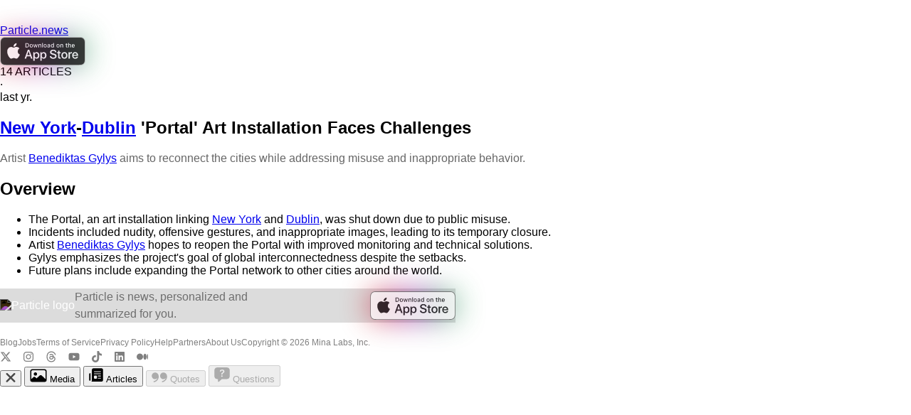

--- FILE ---
content_type: text/html
request_url: https://particle.news/story/new-york-dublin-portal-art-installation-faces-challenges
body_size: 22164
content:
<!DOCTYPE html><html lang="en" data-astro-cid-sckkx6r4> <head><meta charset="UTF-8"><meta name="viewport" content="width=device-width, initial-scale=1.0, maximum-scale=1.0"><meta name="apple-itunes-app" content="app-id=6683283775, app-argument=https://particle.news/story/new-york-dublin-portal-art-installation-faces-challenges?source=smart_banner"><meta name="description" content="Artist Benediktas Gylys aims to reconnect the cities while addressing misuse and inappropriate behavior."><meta name="application-name" content="Particle News"><meta property="og:site_name" content="Particle News"><meta property="og:type" content="article"><meta property="og:title" content="Particle: New York-Dublin 'Portal' Art Installation Faces Challenges"><meta property="og:description" content="Artist Benediktas Gylys aims to reconnect the cities while addressing misuse and inappropriate behavior."><meta property="og:url" content="https://particle.news/story/new-york-dublin-portal-art-installation-faces-challenges"><meta property="og:locale" content="en_US"><meta property="og:image" content="https://storage.googleapis.com/uploads.mongoosehq.com/url/media/8358390/57731b0c18ed175441e011e92a4e095c45214193c76efb7d0f53915c0d04e5f0"><meta property="og:logo" content="https://particle.news/logo.png"><link rel="icon" href="/favicon.ico"><link rel="icon" type="image/png" href="https://storage.googleapis.com/uploads.mongoosehq.com/icons/android-chrome-512x512.png"><link rel="apple-touch-icon" href="https://storage.googleapis.com/uploads.mongoosehq.com/icons/apple-touch-icon.png"><link rel="canonical" href="https://particle.news/story/new-york-dublin-portal-art-installation-faces-challenges"><meta name="twitter:site" content="@particle_news"><meta name="twitter:creator" content="@particle_news"><meta name="twitter:card" content="summary_large_image"><meta name="twitter:title" content="Particle: New York-Dublin 'Portal' Art Installation Faces Challenges"><meta name="twitter:description" content="Artist Benediktas Gylys aims to reconnect the cities while addressing misuse and inappropriate behavior."><meta name="twitter:image" content="https://storage.googleapis.com/uploads.mongoosehq.com/url/media/8358390/57731b0c18ed175441e011e92a4e095c45214193c76efb7d0f53915c0d04e5f0"><meta name="robots" content="index, follow"><title>Particle: New York-Dublin &#39;Portal&#39; Art Installation Faces Challenges</title><script type="application/ld+json">{"@context":"https://schema.org","@type":"NewsArticle","mainEntityOfPage":{"@type":"WebPage","@id":"https://particle.news/story/new-york-dublin-portal-art-installation-faces-challenges"},"headline":"New York-Dublin 'Portal' Art Installation Faces Challenges","image":["https://storage.googleapis.com/uploads.mongoosehq.com/url/media/8358390/57731b0c18ed175441e011e92a4e095c45214193c76efb7d0f53915c0d04e5f0"],"datePublished":"2024-05-15T11:39:00Z","dateModified":"2024-05-17T07:00:31Z","publisher":{"@type":"Organization","name":"Particle News","logo":{"@type":"ImageObject","url":"https://storage.googleapis.com/uploads.mongoosehq.com/icons/android-chrome-512x512.png"}},"description":"Artist Benediktas Gylys aims to reconnect the cities while addressing misuse and inappropriate behavior.","articleSection":"Technology","keywords":"Technology, Arts, Society, Geography, Events, Public Art, Cities, Culture, Behavior, Cultural Exchange, Government, Artificial Intelligence, Internet, Art Events, Visual Art, Livestreaming, Visual Arts, Social Behavior, Communication Technology, Installation Art, Public Behavior, Dublin, Inappropriate Behavior, New York City, Entertainment, Media, Ethics, Arts & Entertainment, Artists, Webcams, Interactive Technology, Innovation, Press Statement, International Relations, Art, Installation, City Council, Human Behavior, Behavioral Ethics, Community, Sculptures, New York, Cultural Differences, Digital Art, Benediktas Gylys","articleBody":"The Portal, an art installation linking New York and Dublin, was shut down due to public misuse.\nIncidents included nudity, offensive gestures, and inappropriate images, leading to its temporary closure.\nArtist Benediktas Gylys hopes to reopen the Portal with improved monitoring and technical solutions.\nGylys emphasizes the project's goal of global interconnectedness despite the setbacks.\nFuture plans include expanding the Portal network to other cities around the world."}</script><!-- Meta Pixel Code --><script>
      !function(f,b,e,v,n,t,s)
      {if(f.fbq)return;n=f.fbq=function(){n.callMethod?
      n.callMethod.apply(n,arguments):n.queue.push(arguments)};
      if(!f._fbq)f._fbq=n;n.push=n;n.loaded=!0;n.version='2.0';
      n.queue=[];t=b.createElement(e);t.async=!0;
      t.src=v;s=b.getElementsByTagName(e)[0];
      s.parentNode.insertBefore(t,s)}(window, document,'script',
      'https://connect.facebook.net/en_US/fbevents.js');
      fbq('init', '1302191361670133');
      fbq('track', 'PageView');

      // Track PageView on client-side navigations (view transitions)
      if (typeof document !== 'undefined' && document.addEventListener) {
        document.addEventListener('astro:after-swap', function() {
          fbq('track', 'PageView');
        });
      }
    </script><noscript><img height="1" width="1" style="display:none" src="https://www.facebook.com/tr?id=1302191361670133&ev=PageView&noscript=1" data-astro-cid-sckkx6r4></noscript><style>html,html body{margin:0;width:100%;height:100%;font-family:-apple-system,BlinkMacSystemFont,sans-serif,Rethink Sans;scrollbar-width:none;-ms-overflow-style:none;image-rendering:smooth;image-rendering:-webkit-optimize-contrast;font-smooth:antialiased;-webkit-font-smoothing:antialiased;overflow-x:hidden}body{background-color:var(--background);color:var(--foreground);transition:opacity .1s ease-in}body::-webkit-scrollbar{display:none}@media (prefers-reduced-motion){body{transition:none;filter:none;transform:none}}@media (prefers-color-scheme: light){body{background-color:#fff;color:#000}}:root{--foreground: white;--background: black;--med-background: rgb(33, 33, 33)}body{overflow-x:hidden}@media (max-width: 120rem){body.noscroll{overflow:hidden}}@media (prefers-color-scheme: light){:root{--foreground: black;--background: white;--med-background: rgb(220, 220, 220)}}@view-transition{navigation: auto;}@keyframes move-out{0%{opacity:1}to{opacity:0}}@keyframes move-in{0%{opacity:0}to{opacity:1}}::view-transition-old(root){animation:.2s ease-in both move-out}::view-transition-new(root){animation:.2s ease-in both move-in}@media (prefers-reduced-motion){::view-transition-group(*),::view-transition-old(*),::view-transition-new(*){animation:none!important}}img{image-rendering:optimizeQuality!important}
</style>
<link rel="stylesheet" href="/_astro/_id_.C9v-o7aJ.css">
<style>div[data-astro-cid-mhjt4h64]{position:relative;z-index:1000}div[data-astro-cid-mhjt4h64]:before{content:"";position:absolute;inset:0;width:120px;height:40px;background:linear-gradient(85.65deg,#cb0000 7.06%,#8400ac 51%,#00ac31);mix-blend-mode:normal;filter:blur(20.8333px);z-index:0;opacity:.9}img[data-astro-cid-mhjt4h64]{display:block;object-fit:contain;image-rendering:-webkit-optimize-contrast;opacity:var(--startOpacity);transition:opacity .2s ease;transform:translateZ(0);filter:contrast(1);will-change:transform;z-index:2}div[data-astro-cid-mhjt4h64]:hover img[data-astro-cid-mhjt4h64]{opacity:1}@media (prefers-color-scheme: light){img[data-astro-cid-mhjt4h64]{filter:var(--lightFilter)}div[data-astro-cid-mhjt4h64]:before{opacity:.6}}
.links[data-astro-cid-m2zh2vwj]{display:flex;flex-direction:row;flex-wrap:wrap;column-gap:1.5rem;font-size:.75rem;line-height:1.5rem}.links[data-astro-cid-m2zh2vwj]>[data-astro-cid-m2zh2vwj]{opacity:.5;white-space:nowrap;transition:opacity .1s ease}.links[data-astro-cid-m2zh2vwj]>[data-astro-cid-m2zh2vwj]:hover{opacity:1}a[data-astro-cid-m2zh2vwj]{color:inherit;display:block;text-decoration:none}a[data-astro-cid-m2zh2vwj]:hover{opacity:1}a[data-astro-cid-zamss57n]{text-decoration:none}.social-links[data-astro-cid-zamss57n]>[data-astro-cid-zamss57n]{padding-right:.75rem;transition:transform .3s ease,opacity .3s ease}.social-links[data-astro-cid-zamss57n] svg[data-astro-cid-zamss57n]{color:#fff;opacity:.5;transition-duration:.2s;transition-timing-function:ease;transition-delay:0s;transition-behavior:normal;transition-property:color}.social-links[data-astro-cid-zamss57n] svg[data-astro-cid-zamss57n]:hover{animation:hoverEffect .1s forwards,resetEffect .3s .1s forwards;opacity:.3}@keyframes hoverEffect{to{transform:translate(-1px,-1px)}}@keyframes resetEffect{to{transform:translate(0)}}@media (prefers-color-scheme: light){.social-links[data-astro-cid-zamss57n] svg[data-astro-cid-zamss57n]{color:#000}}
.footer-masthead[data-astro-cid-azucmijj]{background:#212121;display:flex;flex-direction:row;align-items:center;justify-content:space-between;z-index:1;width:40rem;max-width:100%;flex-wrap:wrap;row-gap:1rem;margin-bottom:1rem}@media (max-width: 700px){.footer-masthead[data-astro-cid-azucmijj]{flex-direction:column}}a[data-astro-cid-azucmijj]{color:inherit;display:flex;flex-direction:row;align-items:center;column-gap:.5rem;text-decoration:none}.description[data-astro-cid-azucmijj]{max-width:20rem;opacity:.5;line-height:1.5}@media (prefers-color-scheme: light){.footer-masthead[data-astro-cid-azucmijj]{background:#dcdcdc}.logo[data-astro-cid-azucmijj] img[data-astro-cid-azucmijj]{filter:invert()}}
.quote[data-astro-cid-6hsynhfq]{display:flex;flex-direction:column;gap:.25rem;padding:.6rem;background:color-mix(in srgb,var(--darkSaturated) 15%,transparent);scroll-snap-align:start}.quote[data-astro-cid-6hsynhfq]:nth-child(2){border-radius:0 1rem 0 0}.quote[data-astro-cid-6hsynhfq]:last-child{border-radius:0 0 1rem 1rem}.quote[data-astro-cid-6hsynhfq] .text[data-astro-cid-6hsynhfq]{font-family:New York,serif;font-style:italic;line-height:1.2;font-size:1.1rem}.quote[data-astro-cid-6hsynhfq] .context[data-astro-cid-6hsynhfq]{font-size:.825rem;opacity:.5;font-style:italic}.quote[data-astro-cid-6hsynhfq] .publisher[data-astro-cid-6hsynhfq]{display:inline-flex;flex-direction:row;align-items:center;justify-content:center;gap:.25rem;background:color-mix(in srgb,var(--foreground) 5%,transparent);padding:.25rem .5rem;border-radius:1rem;font-size:.75rem;font-weight:600;width:fit-content;margin-right:auto;margin-top:.25rem}.quote[data-astro-cid-6hsynhfq] .publisher-name[data-astro-cid-6hsynhfq]{white-space:nowrap;overflow:hidden;text-overflow:ellipsis;max-width:100%;opacity:.6}@media (prefers-color-scheme: light){.speaker[data-astro-cid-6hsynhfq] a[data-astro-cid-6hsynhfq]{color:var(--darkSaturated)}}.quote-group[data-astro-cid-vdjtazrx]{display:flex;flex-direction:column;gap:.35rem;scroll-snap-align:start;overflow:visible}.quote-scroll[data-astro-cid-vdjtazrx]{display:flex;flex-direction:row;gap:.35rem;scroll-snap-align:start;overflow-x:auto;scroll-snap-type:x mandatory;scroll-behavior:smooth;-webkit-overflow-scrolling:touch;scrollbar-width:none;-ms-overflow-style:none}.quote-scroll[data-astro-cid-vdjtazrx]::-webkit-scrollbar{display:none}.quote-scroll-item[data-astro-cid-vdjtazrx]{width:100%;border-radius:0 1rem 1rem}.quote-scroll[data-astro-cid-vdjtazrx]:has(.quote-scroll-item:nth-child(2)) .quote-scroll-item[data-astro-cid-vdjtazrx]{width:auto;flex:0 0 calc(100% - 4rem)}.speaker[data-astro-cid-vdjtazrx]{display:flex;flex-direction:row;align-items:center;gap:.25rem}.speaker[data-astro-cid-vdjtazrx] img[data-astro-cid-vdjtazrx]{display:block;height:1.25rem;width:1.25rem;object-fit:cover;border-radius:.625rem}.speaker[data-astro-cid-vdjtazrx] .name[data-astro-cid-vdjtazrx]{font-size:.75rem;font-weight:500}.speaker[data-astro-cid-vdjtazrx] .name[data-astro-cid-vdjtazrx] a[data-astro-cid-vdjtazrx]{color:var(--lightSaturated);text-decoration:none}.speaker[data-astro-cid-vdjtazrx] .description[data-astro-cid-vdjtazrx]{opacity:.5;font-size:.625rem}.speaker[data-astro-cid-vdjtazrx] .text[data-astro-cid-vdjtazrx]{display:flex;flex-direction:column}
.cluster-question[data-astro-cid-5nng6dcr]{display:flex;flex-direction:column;gap:.5rem;padding:.75rem;background:color-mix(in srgb,var(--darkSaturated) 15%,transparent);border-radius:.5rem;scroll-snap-align:start;overflow:visible}.cluster-question[data-astro-cid-5nng6dcr] .request[data-astro-cid-5nng6dcr]{font-weight:600;font-size:.9375rem}.cluster-question[data-astro-cid-5nng6dcr] .answer[data-astro-cid-5nng6dcr]{font-family:New York,serif;line-height:1.35;font-weight:300;color:color-mix(in srgb,var(--foreground) 80%,transparent)}.asked[data-astro-cid-5nng6dcr]{font-size:.75rem;display:flex;flex-direction:row;justify-content:space-between;align-items:center}.user[data-astro-cid-5nng6dcr]{display:flex;flex-direction:row;gap:.25rem;align-items:center}.user[data-astro-cid-5nng6dcr] img[data-astro-cid-5nng6dcr]{width:1.25rem;height:1.25rem;border-radius:.625rem}.user[data-astro-cid-5nng6dcr] .name[data-astro-cid-5nng6dcr],.when[data-astro-cid-5nng6dcr]{color:color-mix(in srgb,var(--foreground) 50%,transparent)}.user[data-astro-cid-5nng6dcr] strong[data-astro-cid-5nng6dcr]{font-weight:500;color:var(--lightSaturated)}@media (prefers-color-scheme: light){.user[data-astro-cid-5nng6dcr] strong[data-astro-cid-5nng6dcr]{color:var(--darkSaturated)}}
a[data-astro-cid-vgihpkws]{display:flex;flex-direction:row;background:background: var(--background);border-radius:10px;text-decoration:none;color:inherit;align-items:top;column-gap:.6rem;padding:.6rem;transition:.1s background ease-in-out,.1s box-shadow ease-in-out;border:.5px solid color-mix(in srgb,var(--foreground) 10%,transparent)}a[data-astro-cid-vgihpkws]:hover{background:color-mix(in srgb,var(--darkSaturated) 35%,transparent)}img[data-astro-cid-vgihpkws]{background:color-mix(in srgb,var(--foreground) 5%,transparent);border-radius:100%;margin:1px}.title[data-astro-cid-vgihpkws]{width:100%;display:flex;flex-direction:column;gap:.2rem}.site[data-astro-cid-vgihpkws]{display:flex;flex-direction:row;justify-content:space-between;font-size:.75rem;text-transform:uppercase;opacity:.5;font-weight:400;letter-spacing:.2em}.headline[data-astro-cid-vgihpkws]{font-size:.875rem;font-weight:600}@media (prefers-color-scheme: light){a[data-astro-cid-vgihpkws]{box-shadow:0 .25rem .75rem color-mix(in srgb,var(--lightSaturated) 15%,transparent)}a[data-astro-cid-vgihpkws]:hover{box-shadow:0 .15rem 1rem color-mix(in srgb,var(--lightSaturated) 40%,transparent);background:color-mix(in srgb,var(--lightSaturated) 35%,transparent)}}
.card[data-astro-cid-3cpxmm42]{position:relative;display:flex;flex-direction:column;text-decoration:none;color:#fff;border-radius:14px;overflow:hidden;transition:transform 75ms ease-in;background-color:color-mix(in srgb,var(--darkSaturated) 45%,transparent);transition:transform .15s cubic-bezier(.34,1.56,.64,1);cursor:pointer}.card[data-astro-cid-3cpxmm42]:before{content:"";position:absolute;inset:0;width:100%;border-radius:14px;box-shadow:inset 0 0 0 1px #ffffff1a;z-index:10}.card[data-astro-cid-3cpxmm42].loading{background-color:color-mix(in srgb,var(--foreground) 10%,transparent);animation:pulse-loading .5s ease-in-out infinite alternate}@keyframes pulse-loading{0%{opacity:.5}to{opacity:1}}.card[data-astro-cid-3cpxmm42].loading>[data-astro-cid-3cpxmm42]{opacity:0}.card[data-astro-cid-3cpxmm42] .top[data-astro-cid-3cpxmm42]{flex-grow:1;display:flex;flex-direction:column;justify-content:flex-end;position:relative;background-size:cover,cover;background-position:center,center;background-blend-mode:normal;padding:.25em .75em;box-shadow:inset 0 -30% 0 0 var(--darkSaturated)}.card[data-astro-cid-3cpxmm42] .top[data-astro-cid-3cpxmm42] img[data-astro-cid-3cpxmm42]{position:absolute;top:0;left:0;width:100%;height:100%;object-fit:cover;object-position:center;border-radius:.5rem .5rem 0 0}.card[data-astro-cid-3cpxmm42] .top[data-astro-cid-3cpxmm42]:after{content:"";position:absolute;top:0;left:0;width:100%;height:100%;background-image:linear-gradient(to top,var(--darkSaturated) 0%,transparent 45%);background-size:cover;background-position:center;background-blend-mode:normal}.card[data-astro-cid-3cpxmm42] .top[data-astro-cid-3cpxmm42] .metadata[data-astro-cid-3cpxmm42]{font-size:.6em;text-transform:uppercase;letter-spacing:2px;opacity:.7;font-weight:600;display:flex;flex-direction:row;justify-content:space-between;z-index:1}.card[data-astro-cid-3cpxmm42] .bottom[data-astro-cid-3cpxmm42]{background-color:var(--darkSaturated);padding:0 .75em .75em;border-radius:0 0 .5em .5em;box-shadow:0 -1px 0 0 var(--darkSaturated);z-index:1}.card[data-astro-cid-3cpxmm42] .bottom[data-astro-cid-3cpxmm42] .headline[data-astro-cid-3cpxmm42]{font-weight:700;margin:0;font-size:.9rem}.card[data-astro-cid-3cpxmm42] .bottom[data-astro-cid-3cpxmm42] p[data-astro-cid-3cpxmm42]{margin:0;font-size:.7rem}.card[data-astro-cid-3cpxmm42] .subhead[data-astro-cid-3cpxmm42]{font-size:.75em;opacity:.7;margin-top:.25rem}
@keyframes astroFadeInOut{0%{opacity:1}to{opacity:0}}@keyframes astroFadeIn{0%{opacity:0;mix-blend-mode:plus-lighter}to{opacity:1;mix-blend-mode:plus-lighter}}@keyframes astroFadeOut{0%{opacity:1;mix-blend-mode:plus-lighter}to{opacity:0;mix-blend-mode:plus-lighter}}@keyframes astroSlideFromRight{0%{transform:translate(100%)}}@keyframes astroSlideFromLeft{0%{transform:translate(-100%)}}@keyframes astroSlideToRight{to{transform:translate(100%)}}@keyframes astroSlideToLeft{to{transform:translate(-100%)}}@media (prefers-reduced-motion){::view-transition-group(*),::view-transition-old(*),::view-transition-new(*){animation:none!important}[data-astro-transition-scope]{animation:none!important}}
.cluster-media-item[data-astro-cid-to3jvbec]{position:relative}.cluster-media-item[data-astro-cid-to3jvbec]>:first-child[data-astro-cid-to3jvbec]{display:block;object-fit:cover;border-radius:14px}.cluster-media-item[data-astro-cid-to3jvbec] .publisher-logo-container[data-astro-cid-to3jvbec]{position:absolute;bottom:.5rem;right:.5rem;width:1.25rem;height:1.25rem;z-index:10;pointer-events:none}.cluster-media-item[data-astro-cid-to3jvbec] .publisher-logo-container[data-astro-cid-to3jvbec]{pointer-events:auto}.cluster-media-item[data-astro-cid-to3jvbec] .publisher-logo[data-astro-cid-to3jvbec]{width:1.25rem;height:1.25rem;border-radius:.625rem;z-index:10;filter:saturate(0);opacity:.8}.cluster-media-item[data-astro-cid-to3jvbec] video[data-astro-cid-to3jvbec]+.publisher-logo-container[data-astro-cid-to3jvbec]{top:.5rem;bottom:unset}.cluster-media-item[data-astro-cid-to3jvbec]:before{content:"";position:absolute;inset:0;width:100%;border-radius:14px;box-shadow:inset 0 0 0 1px #ffffff1a;z-index:10;pointer-events:none}
</style><link rel="preload" as="fetch" href="/_server-islands/ClusterArticles?e=default&p=4769018299CCAB3920244F989QhqZtBL%2BU3nhOOp5TkcnSKQTkVKdteBAsP6F84gMXCMwE%2B43YyoqoadBGEJ2ZI54llQ07Op5JSSOQUdolCO&s=%7B%7D" crossorigin="anonymous"><link rel="preload" as="fetch" href="/_server-islands/ClusterQuotes?e=default&p=D478DBCAD51271C671F33056bIK8cvGfPG0Wc2NQ5Mz5etCEv1NzVT55Pg7tYrR15B75LqjLnvLiotkGQeCr2gFoBFmsxvLqHOiJKpZslUrN&s=%7B%7D" crossorigin="anonymous"><link rel="preload" as="fetch" href="/_server-islands/ClusterQuestions?e=default&p=C977DB0AB6E8D8EE6ECCBDD6aHkJenVYBb%2FdqGMHyQWU6xGw%2FMiHQZfHomGUSDvicJY7CLxez55cO3bwHPMH%2Fs5tvRXZEo%2FOxI%2F5zylcSKPR&s=%7B%7D" crossorigin="anonymous"><link rel="preload" as="fetch" href="/_server-islands/ClusterRelatedClusters?e=default&p=7438CD14190533D4AAA9E3460lvzfy1g6lUGcoFv5FisKLnxdXPlooF40BpYiX4cN8FBoqeW%2FPC0BHqRcR8o3UcbWeGnCIDD0aZgjNgyPSuH&s=%7B%7D" crossorigin="anonymous"></head> <body class="cluster" data-astro-cid-sckkx6r4>  <div class="container" style="--lightSaturated: #81bce4; --darkSaturated: #2473a8" data-astro-cid-2wagd3cs> <div class="masthead" data-astro-cid-2wagd3cs> <a href="/?ref=cluster:1925501" data-astro-cid-2wagd3cs> <div class="logo" data-astro-cid-2wagd3cs> <svg width="30" height="30" viewBox="0 0 30 30" fill="none" data-astro-cid-2wagd3cs="true">
<path fill-rule="evenodd" clip-rule="evenodd" d="M30 15C30 23.2843 23.2843 30 15 30C6.71573 30 0 23.2843 0 15C0 6.71573 6.71573 0 15 0C23.2843 0 30 6.71573 30 15ZM14.9675 5.84944C15.4436 5.82127 15.721 5.5269 15.7196 4.9931H15.721C15.6788 4.53535 15.421 4.22268 14.9309 4.22549C14.414 4.22831 14.0929 4.55507 14.0999 5.06352C14.1083 5.58042 14.452 5.88042 14.9675 5.84944ZM11.6731 7.24944C11.6154 7.72409 11.3816 8.03535 10.8675 8.0424C10.3266 8.05085 10.014 7.74803 10.0126 7.2269C10.0126 6.74521 10.3112 6.4269 10.8055 6.41141C11.3421 6.39451 11.6027 6.73254 11.6731 7.24803V7.24944ZM16.3576 9.49451C16.3788 8.71141 15.7365 8.0593 14.9478 8.0593C14.1506 8.0593 13.6126 8.62972 13.6266 9.45789C13.6407 10.2156 14.2041 10.7748 14.9675 10.7903C15.7083 10.8058 16.3379 10.217 16.3576 9.49451ZM10.7323 19.8382C11.4689 19.703 11.8957 19.103 11.8802 18.1832H11.8773C11.7647 17.8199 11.9492 17.5593 12.2717 17.3368C12.6576 17.0706 13.0435 16.7973 13.39 16.4832C13.7281 16.1762 14.0365 16.0945 14.4548 16.3325C14.7703 16.5128 15.1675 16.5255 15.4745 16.3382C16.0097 16.01 16.3914 16.2185 16.7802 16.5776C16.9689 16.7523 17.1773 16.9086 17.3943 17.048C17.9013 17.3748 18.2041 17.7692 18.145 18.4325C18.0942 18.9889 18.3985 19.4325 18.9069 19.6776C19.5083 19.9663 20.1013 19.9269 20.6112 19.4692C21.0957 19.0339 21.245 18.4776 20.9886 17.872C20.7281 17.2565 20.245 16.9438 19.552 16.9354C19.423 16.9339 19.2934 16.9679 19.1641 17.0019C18.9249 17.0647 18.6871 17.1272 18.4576 16.9635C17.8478 16.5283 17.245 16.079 16.6647 15.6044C16.3112 15.3156 16.2745 14.8889 16.6393 14.6354C16.8635 14.4795 17.0722 14.2952 17.2811 14.1108C17.9083 13.5572 18.5366 13.0026 19.5858 13.2128C20.3802 13.372 21.121 12.5832 21.121 11.8199C21.121 11.0058 20.4802 10.3523 19.6534 10.3227C18.7788 10.2917 18.0844 10.8396 18.1323 11.6959C18.1717 12.4015 17.8703 12.7832 17.352 13.1269C17.0802 13.3086 16.8238 13.5185 16.5816 13.7396C16.2844 14.0114 16.0154 14.0762 15.645 13.8368C15.2464 13.579 14.7788 13.5973 14.3647 13.817C13.9886 14.017 13.7055 13.9382 13.4083 13.6818C13.1421 13.4523 12.8647 13.2311 12.5703 13.041C12.09 12.7297 11.8266 12.3776 11.859 11.7354C11.8985 10.9649 11.29 10.3987 10.5562 10.3339C9.76326 10.2635 9.11397 10.7114 8.91538 11.4649C8.63228 12.541 9.60411 13.4382 10.8027 13.2058C10.8696 13.1931 10.9362 13.1698 11.0029 13.1466C11.1806 13.0845 11.3584 13.0224 11.5407 13.1607C11.6691 13.2577 11.7982 13.3539 11.9273 13.4502L11.9273 13.4502L11.9274 13.4502C12.4003 13.8028 12.8736 14.1558 13.314 14.5452C13.7224 14.9058 13.6802 15.3424 13.2604 15.6959C13.002 15.9138 12.7355 16.1222 12.4689 16.3308L12.4689 16.3308L12.4688 16.3308L12.4688 16.3309L12.4688 16.3309C12.2735 16.4837 12.0781 16.6365 11.8858 16.7931C11.5802 17.0438 11.2886 17.179 10.8633 17.0185C10.4379 16.8579 9.98439 16.9128 9.58298 17.179C8.97594 17.5818 8.7351 18.3128 8.99707 18.9649C9.26608 19.6339 9.95622 19.9818 10.7323 19.8382ZM24.6971 14.8889C24.6844 15.6156 24.0464 16.2114 23.3083 16.1818C22.5703 16.1523 22.0534 15.5847 22.0816 14.8325C22.1069 14.1142 22.7013 13.5523 23.4126 13.5706C24.1252 13.5889 24.7098 14.1875 24.6971 14.8889ZM6.54496 16.1635C7.24778 16.1466 7.82524 15.541 7.80975 14.8382H7.81116C7.79425 14.1156 7.19848 13.5424 6.49848 13.5748C5.80975 13.6072 5.19989 14.2368 5.21115 14.9058C5.22242 15.6044 5.8351 16.1804 6.54496 16.1635ZM14.9562 25.7156C15.4436 25.7058 15.7112 25.3959 15.7492 24.9072C15.6971 24.3917 15.4436 24.0424 14.9083 24.0593C14.4238 24.0748 14.1196 24.3959 14.1196 24.879C14.1182 25.3973 14.4309 25.7255 14.9562 25.7156ZM11.6562 22.7677L11.6562 22.7688C11.5801 22.2676 11.3293 21.9185 10.7943 21.9523C10.3126 21.9818 10.0252 22.3142 10.0281 22.7889C10.0309 23.3142 10.3731 23.6086 10.8858 23.5875C11.3657 23.5664 11.6319 23.2611 11.6562 22.7688L11.6562 22.7692V22.7677ZM18.1435 22.7621C18.214 22.2677 18.4816 21.9227 18.9985 21.9297C19.5295 21.9368 19.7914 22.3015 19.7689 22.8142C19.7464 23.3396 19.414 23.6382 18.9027 23.6128C18.4182 23.5889 18.1731 23.2565 18.1435 22.7621ZM19.8026 7.24317L19.8027 7.24239V7.2438L19.8026 7.24317ZM18.9675 6.40578C19.5025 6.40155 19.7532 6.73648 19.8026 7.24317C19.7616 7.7483 19.4799 8.01423 18.99 8.02409C18.4464 8.03394 18.1647 7.70296 18.1661 7.1931C18.1689 6.70437 18.4759 6.41 18.9675 6.40578ZM7.54918 9.04803C7.52946 9.61 7.23932 9.88746 6.75622 9.90296C6.26889 9.91845 5.93791 9.64239 5.92101 9.14521C5.9027 8.61563 6.23228 8.29732 6.74495 8.29028C7.23509 8.28324 7.48861 8.61845 7.54918 9.04803ZM23.2027 9.85648C23.6957 9.85366 23.9675 9.58043 24.0154 9.06211L24.0168 9.06352C23.9816 8.60578 23.7633 8.26352 23.259 8.2593C22.745 8.25366 22.414 8.55648 22.4112 9.07761C22.4083 9.56493 22.6999 9.8593 23.2027 9.85648ZM7.54636 20.9325C7.52101 21.4508 7.252 21.7579 6.76467 21.772C6.28298 21.7861 5.93932 21.5086 5.94073 21.0072C5.94214 20.5354 6.21115 20.2015 6.7196 20.1847C7.22524 20.1677 7.4858 20.4593 7.54495 20.9339L7.54636 20.9325ZM23.2425 20.1875L23.2422 20.1875H23.2436L23.2425 20.1875ZM23.2425 20.1875C23.7212 20.2397 24.0069 20.5031 23.9999 20.9987C23.9914 21.4973 23.6816 21.7903 23.2055 21.7818C22.6985 21.7734 22.3745 21.4551 22.3971 20.9311C22.4182 20.4371 22.7459 20.2047 23.2425 20.1875ZM14.8634 22.0802C15.6014 22.1098 16.2394 21.514 16.2521 20.7872C16.2648 20.0858 15.6803 19.4872 14.9676 19.4689C14.2564 19.4506 13.662 20.0126 13.6366 20.7309C13.6085 21.483 14.1254 22.0506 14.8634 22.0802Z" fill="white" />
</svg> </div> <div class="description" data-astro-cid-2wagd3cs>Particle<span class="news" data-astro-cid-2wagd3cs>.news</span></div> </a> <div style="--startOpacity: 0.75; --lightFilter: contrast(1)" data-astro-cid-mhjt4h64> <a target="_blank" rel="noopener noreferrer" href="/download-apple?ref=https://particle.news/story/new-york-dublin-portal-art-installation-faces-challenges" data-astro-cid-mhjt4h64> <img width="120" height="40" alt="Download on the App Store" src="https://developer.apple.com/assets/elements/badges/download-on-the-app-store.svg" loading="lazy" draggable="false" data-astro-cid-mhjt4h64> </a> </div>  </div>  <article data-astro-cid-2wagd3cs> <div class="cluster-headline" data-astro-cid-2wagd3cs> <div id="cluster-metadata" class="metadata" data-astro-cid-2wagd3cs> <div class="metadata-rest" data-astro-cid-2wagd3cs> <div class="article-count" data-astro-cid-2wagd3cs>14 ARTICLES</div> <div class="middot" data-astro-cid-2wagd3cs>&middot;</div> <div data-astro-cid-2wagd3cs>last yr.</div> </div> </div> <h1 data-astro-cid-ll53qnl7> <a href="/entity/m/02_286?ref=cluster:1925501" data-astro-cid-ll53qnl7>New York</a>-<a href="/entity/m/02cft?ref=cluster:1925501" data-astro-cid-ll53qnl7>Dublin</a> &#39;Portal&#39; Art Installation Faces Challenges </h1>  <p data-astro-cid-wy5bt5kr> <span style="opacity: 0.6;" data-astro-cid-wy5bt5kr>Artist </span><a href="/entity/g/11s1s_wdtv?ref=cluster:1925501" data-astro-cid-wy5bt5kr>Benediktas Gylys</a><span style="opacity: 0.6;" data-astro-cid-wy5bt5kr> aims to reconnect the cities while addressing misuse and inappropriate behavior.</span> </p>  </div> <section class="overview" data-astro-cid-2wagd3cs> <h2 data-astro-cid-2wagd3cs>Overview</h2> <ul data-astro-cid-mqb4yilk> <li data-astro-cid-mqb4yilk> The Portal, an art installation linking <a href="/entity/m/02_286?ref=cluster:1925501" data-astro-cid-mqb4yilk>New York</a> and <a href="/entity/m/02cft?ref=cluster:1925501" data-astro-cid-mqb4yilk>Dublin</a>, was shut down due to public misuse. </li><li data-astro-cid-mqb4yilk> Incidents included nudity, offensive gestures, and inappropriate images, leading to its temporary closure. </li><li data-astro-cid-mqb4yilk> Artist <a href="/entity/g/11s1s_wdtv?ref=cluster:1925501" data-astro-cid-mqb4yilk>Benediktas Gylys</a> hopes to reopen the Portal with improved monitoring and technical solutions. </li><li data-astro-cid-mqb4yilk> Gylys emphasizes the project&#39;s goal of global interconnectedness despite the setbacks. </li><li data-astro-cid-mqb4yilk> Future plans include expanding the Portal network to other cities around the world. </li> </ul>  </section> <div class="right" data-astro-cid-2wagd3cs> <script>async function replaceServerIsland(id, r) { let s = document.querySelector(`script[data-island-id="${id}"]`); if (!s || r.status !== 200 || r.headers.get('content-type')?.split(';')[0].trim() !== 'text/html') return; let html = await r.text(); while (s.previousSibling && s.previousSibling.nodeType !== 8 && s.previousSibling.data !== '[if astro]>server-island-start<![endif]') s.previousSibling.remove(); s.previousSibling?.remove(); s.before(document.createRange().createContextualFragment(html)); s.remove(); }</script><!--[if astro]>server-island-start<![endif]--><script type="module" data-astro-rerun data-island-id="ee48d5d9-6ac5-46c0-b537-93ff923296ac">const headers = new Headers({});
let response = await fetch('/_server-islands/ClusterArticles?e=default&p=4769018299CCAB3920244F989QhqZtBL%2BU3nhOOp5TkcnSKQTkVKdteBAsP6F84gMXCMwE%2B43YyoqoadBGEJ2ZI54llQ07Op5JSSOQUdolCO&s=%7B%7D', { headers });replaceServerIsland('ee48d5d9-6ac5-46c0-b537-93ff923296ac', response);</script> </div> <!--[if astro]>server-island-start<![endif]--><script type="module" data-astro-rerun data-island-id="faa6f80f-0d49-4596-991c-6dfa4ef65b5b">const headers = new Headers({});
let response = await fetch('/_server-islands/ClusterQuotes?e=default&p=D478DBCAD51271C671F33056bIK8cvGfPG0Wc2NQ5Mz5etCEv1NzVT55Pg7tYrR15B75LqjLnvLiotkGQeCr2gFoBFmsxvLqHOiJKpZslUrN&s=%7B%7D', { headers });replaceServerIsland('faa6f80f-0d49-4596-991c-6dfa4ef65b5b', response);</script> <!--[if astro]>server-island-start<![endif]--><script type="module" data-astro-rerun data-island-id="dff25158-9844-4850-8a64-37c2234b657c">const headers = new Headers({});
let response = await fetch('/_server-islands/ClusterQuestions?e=default&p=C977DB0AB6E8D8EE6ECCBDD6aHkJenVYBb%2FdqGMHyQWU6xGw%2FMiHQZfHomGUSDvicJY7CLxez55cO3bwHPMH%2Fs5tvRXZEo%2FOxI%2F5zylcSKPR&s=%7B%7D', { headers });replaceServerIsland('dff25158-9844-4850-8a64-37c2234b657c', response);</script> <!--[if astro]>server-island-start<![endif]--><script type="module" data-astro-rerun data-island-id="fed04646-725f-4ea3-8ea7-068a50079a2e">const headers = new Headers({});
let response = await fetch('/_server-islands/ClusterRelatedClusters?e=default&p=7438CD14190533D4AAA9E3460lvzfy1g6lUGcoFv5FisKLnxdXPlooF40BpYiX4cN8FBoqeW%2FPC0BHqRcR8o3UcbWeGnCIDD0aZgjNgyPSuH&s=%7B%7D', { headers });replaceServerIsland('fed04646-725f-4ea3-8ea7-068a50079a2e', response);</script> </article> <footer data-astro-cid-2wagd3cs> <div class="footer-masthead" data-astro-cid-azucmijj> <a href="/" data-astro-cid-azucmijj> <div class="logo" data-astro-cid-azucmijj> <img src="/_astro/logo-white.DKZgcqee.svg" alt="Particle logo" width="63" height="63" draggable="false" data-astro-cid-azucmijj> </div> <div class="description" data-astro-cid-azucmijj>
Particle is news, personalized and summarized for you.
</div> </a> <div style="--startOpacity: 0.75; --lightFilter: invert()" data-astro-cid-mhjt4h64> <a target="_blank" rel="noopener noreferrer" href="/download-apple?ref=https://particle.news/story/new-york-dublin-portal-art-installation-faces-challenges" data-astro-cid-mhjt4h64> <img width="120" height="40" alt="Download on the App Store" src="https://developer.apple.com/assets/elements/badges/download-on-the-app-store.svg" loading="lazy" draggable="false" data-astro-cid-mhjt4h64> </a> </div>  </div>  <div class="links" data-astro-cid-m2zh2vwj> <a href="/blog" data-astro-cid-m2zh2vwj>Blog</a> <a href="https://www.useparallel.com/particle/careers" data-astro-cid-m2zh2vwj>Jobs</a> <a href="/terms" data-astro-cid-m2zh2vwj>Terms of Service</a> <a href="/privacy" data-astro-cid-m2zh2vwj>Privacy Policy</a> <a href="https://intercom.help/particlenews/en/" data-astro-cid-m2zh2vwj>Help</a> <a href="/partners" data-astro-cid-m2zh2vwj>Partners</a> <a href="/about" data-astro-cid-m2zh2vwj>About Us</a> <div class="copyright" data-astro-cid-m2zh2vwj>Copyright &copy; 2026 Mina Labs, Inc.</div> </div>  <div class="social-links" data-astro-cid-zamss57n> <svg width="640" height="640" style="display: none;" data-astro-cid-zamss57n="true">
  <defs>
    <symbol id="x-twitter" viewBox="0 0 512 512">
      <path d="M389.2 48h70.6L305.6 224.2 487 464H345L233.7 318.6 106.5 464H35.8L200.7 275.5 26.8 48H172.4L272.9 180.9 389.2 48zM364.4 421.8h39.1L151.1 88h-42L364.4 421.8z" />
    </symbol>
    
    <symbol id="instagram" viewBox="0 0 448 512">
      <path d="M224.1 141c-63.6 0-114.9 51.3-114.9 114.9s51.3 114.9 114.9 114.9S339 319.5 339 255.9 287.7 141 224.1 141zm0 189.6c-41.1 0-74.7-33.5-74.7-74.7s33.5-74.7 74.7-74.7 74.7 33.5 74.7 74.7-33.6 74.7-74.7 74.7zm146.4-194.3c0 14.9-12 26.8-26.8 26.8-14.9 0-26.8-12-26.8-26.8s12-26.8 26.8-26.8 26.8 12 26.8 26.8zm76.1 27.2c-1.7-35.9-9.9-67.7-36.2-93.9-26.2-26.2-58-34.4-93.9-36.2-37-2.1-147.9-2.1-184.9 0-35.8 1.7-67.6 9.9-93.9 36.1s-34.4 58-36.2 93.9c-2.1 37-2.1 147.9 0 184.9 1.7 35.9 9.9 67.7 36.2 93.9s58 34.4 93.9 36.2c37 2.1 147.9 2.1 184.9 0 35.9-1.7 67.7-9.9 93.9-36.2 26.2-26.2 34.4-58 36.2-93.9 2.1-37 2.1-147.8 0-184.8zM398.8 388c-7.8 19.6-22.9 34.7-42.6 42.6-29.5 11.7-99.5 9-132.1 9s-102.7 2.6-132.1-9c-19.6-7.8-34.7-22.9-42.6-42.6-11.7-29.5-9-99.5-9-132.1s-2.6-102.7 9-132.1c7.8-19.6 22.9-34.7 42.6-42.6 29.5-11.7 99.5-9 132.1-9s102.7-2.6 132.1 9c19.6 7.8 34.7 22.9 42.6 42.6 11.7 29.5 9 99.5 9 132.1s2.7 102.7-9 132.1z" />
    </symbol>
    
    <symbol id="threads" viewBox="0 0 448 512">
      <path d="M331.5 235.7c2.2 .9 4.2 1.9 6.3 2.8c29.2 14.1 50.6 35.2 61.8 61.4c15.7 36.5 17.2 95.8-30.3 143.2c-36.2 36.2-80.3 52.5-142.6 53h-.3c-70.2-.5-124.1-24.1-160.4-70.2c-32.3-41-48.9-98.1-49.5-169.6V256v-.2C17 184.3 33.6 127.2 65.9 86.2C102.2 40.1 156.2 16.5 226.4 16h.3c70.3 .5 124.9 24 162.3 69.9c18.4 22.7 32 50 40.6 81.7l-40.4 10.8c-7.1-25.8-17.8-47.8-32.2-65.4c-29.2-35.8-73-54.2-130.5-54.6c-57 .5-100.1 18.8-128.2 54.4C72.1 146.1 58.5 194.3 58 256c.5 61.7 14.1 109.9 40.3 143.3c28 35.6 71.2 53.9 128.2 54.4c51.4-.4 85.4-12.6 113.7-40.9c32.3-32.2 31.7-71.8 21.4-95.9c-6.1-14.2-17.1-26-31.9-34.9c-3.7 26.9-11.8 48.3-24.7 64.8c-17.1 21.8-41.4 33.6-72.7 35.3c-23.6 1.3-46.3-4.4-63.9-16c-20.8-13.8-33-34.8-34.3-59.3c-2.5-48.3 35.7-83 95.2-86.4c21.1-1.2 40.9-.3 59.2 2.8c-2.4-14.8-7.3-26.6-14.6-35.2c-10-11.7-25.6-17.7-46.2-17.8H227c-16.6 0-39 4.6-53.3 26.3l-34.4-23.6c19.2-29.1 50.3-45.1 87.8-45.1h.8c62.6 .4 99.9 39.5 103.7 107.7l-.2 .2zm-156 68.8c1.3 25.1 28.4 36.8 54.6 35.3c25.6-1.4 54.6-11.4 59.5-73.2c-13.2-2.9-27.8-4.4-43.4-4.4c-4.8 0-9.6 .1-14.4 .4c-42.9 2.4-57.2 23.2-56.2 41.8l-.1 .1z" />
    </symbol>
    
    <symbol id="youtube" viewBox="0 0 576 512">
      <path d="M549.655 124.083c-6.281-23.65-24.787-42.276-48.284-48.597C458.781 64 288 64 288 64S117.22 64 74.629 75.486c-23.497 6.322-42.003 24.947-48.284 48.597-11.412 42.867-11.412 132.305-11.412 132.305s0 89.438 11.412 132.305c6.281 23.65 24.787 41.5 48.284 47.821C117.22 448 288 448 288 448s170.78 0 213.371-11.486c23.497-6.321 42.003-24.171 48.284-47.821 11.412-42.867 11.412-132.305 11.412-132.305s0-89.438-11.412-132.305zm-317.51 213.508V175.185l142.739 81.205-142.739 81.201z" />
    </symbol>
    
    <symbol id="tiktok" viewBox="0 0 448 512">
      <path d="M448,209.91a210.06,210.06,0,0,1-122.77-39.25V349.38A162.55,162.55,0,1,1,185,188.31V278.2a74.62,74.62,0,1,0,52.23,71.18V0l88,0a121.18,121.18,0,0,0,1.86,22.17h0A122.18,122.18,0,0,0,381,102.39a121.43,121.43,0,0,0,67,20.14Z" />
    </symbol>
    
    <symbol id="linkedin" viewBox="0 0 448 512">
      <path d="M416 32H31.9C14.3 32 0 46.5 0 64.3v383.4C0 465.5 14.3 480 31.9 480H416c17.6 0 32-14.5 32-32.3V64.3c0-17.8-14.4-32.3-32-32.3zM135.4 416H69V202.2h66.5V416zm-33.2-243c-21.3 0-38.5-17.3-38.5-38.5S80.9 96 102.2 96c21.2 0 38.5 17.3 38.5 38.5 0 21.3-17.2 38.5-38.5 38.5zm282.1 243h-66.4V312c0-24.8-.5-56.7-34.5-56.7-34.6 0-39.9 27-39.9 54.9V416h-66.4V202.2h63.7v29.2h.9c8.9-16.8 30.6-34.5 62.9-34.5 67.2 0 79.7 44.3 79.7 101.9V416z" />
    </symbol>
    
    <symbol id="medium" viewBox="0 0 640 512">
        <path d="M180.5,74.262C80.813,74.262,0,155.633,0,256S80.819,437.738,180.5,437.738,361,356.373,361,256,280.191,74.262,180.5,74.262Zm288.25,10.646c-49.845,0-90.245,76.619-90.245,171.095s40.406,171.1,90.251,171.1,90.251-76.619,90.251-171.1H559C559,161.5,518.6,84.908,468.752,84.908Zm139.506,17.821c-17.526,0-31.735,68.628-31.735,153.274s14.2,153.274,31.735,153.274S640,340.631,640,256C640,171.351,625.785,102.729,608.258,102.729Z" />
    </symbol>
    
    <symbol id="github" viewBox="0 0 496 512">
      <path d="M165.9 397.4c0 2-2.3 3.6-5.2 3.6-3.3.3-5.6-1.3-5.6-3.6 0-2 2.3-3.6 5.2-3.6 3-.3 5.6 1.3 5.6 3.6zm-31.1-4.5c-.7 2 1.3 4.3 4.3 4.9 2.6 1 5.6 0 6.2-2s-1.3-4.3-4.3-5.2c-2.6-.7-5.5.3-6.2 2.3zm44.2-1.7c-2.9.7-4.9 2.6-4.6 4.9.3 2 2.9 3.3 5.9 2.6 2.9-.7 4.9-2.6 4.6-4.6-.3-1.9-3-3.2-5.9-2.9zM244.8 8C106.1 8 0 113.3 0 252c0 110.9 69.8 205.8 169.5 239.2 12.8 2.3 17.3-5.6 17.3-12.1 0-6.2-.3-40.4-.3-61.4 0 0-70 15-84.7-29.8 0 0-11.4-29.1-27.8-36.6 0 0-22.9-15.7 1.6-15.4 0 0 24.9 2 38.6 25.8 21.9 38.6 58.6 27.5 72.9 20.9 2.3-16 8.8-27.1 16-33.7-55.9-6.2-112.3-14.3-112.3-110.5 0-27.5 7.6-41.3 23.6-58.9-2.6-6.5-11.1-33.3 2.6-67.9 20.9-6.5 69 27 69 27 20-5.6 41.5-8.5 62.8-8.5s42.8 2.9 62.8 8.5c0 0 48.1-33.6 69-27 13.7 34.7 5.2 61.4 2.6 67.9 16 17.7 25.8 31.5 25.8 58.9 0 96.5-58.9 104.2-114.8 110.5 9.2 7.9 17 22.9 17 46.4 0 33.7-.3 75.4-.3 83.6 0 6.5 4.6 14.4 17.3 12.1C428.2 457.8 496 362.9 496 252 496 113.3 383.5 8 244.8 8zM97.2 352.9c-1.3 1-1 3.3.7 5.2 1.6 1.6 3.9 2.3 5.2 1 1.3-1 1-3.3-.7-5.2-1.6-1.6-3.9-2.3-5.2-1zm-10.8-8.1c-.7 1.3.3 2.9 2.3 3.9 1.6 1 3.6.7 4.3-.7.7-1.3-.3-2.9-2.3-3.9-2-.6-3.6-.3-4.3.7zm32.4 35.6c-1.6 1.3-1 4.3 1.3 6.2 2.3 2.3 5.2 2.6 6.5 1 1.3-1.3.7-4.3-1.3-6.2-2.2-2.3-5.2-2.6-6.5-1zm-11.4-14.7c-1.6 1-1.6 3.6 0 5.9 1.6 2.3 4.3 3.3 5.6 2.3 1.6-1.3 1.6-3.9 0-6.2-1.4-2.3-4-3.3-5.6-2z" />
    </symbol>
    
    <symbol id="bluesky" viewBox="0 0 18 17">
      <path d="M8.99234 7.22153C8.17532 5.63855 5.95915 2.68195 3.89617 1.22663C1.92 -0.167408 1.16426 0.072592 0.674042 0.297273C0.102128 0.557698 0 1.436 0 1.95174C0 2.46749 0.280851 6.19004 0.469787 6.80791C1.08255 8.86068 3.25277 9.55515 5.25447 9.33046C5.3566 9.31515 5.45872 9.29983 5.56596 9.28961C5.46383 9.30493 5.3566 9.32025 5.25447 9.33046C2.3234 9.76451 -0.285957 10.8317 3.13532 14.636C6.89362 18.5271 8.28766 13.8037 9.00255 11.4037C9.71745 13.7985 10.5396 18.3534 14.7983 14.636C18 11.4037 15.6766 9.76451 12.7455 9.33046C12.6434 9.32025 12.5362 9.30493 12.434 9.28961C12.5413 9.30493 12.6434 9.31515 12.7455 9.33046C14.7472 9.55515 16.9226 8.86068 17.5302 6.80791C17.714 6.18493 18 2.46749 18 1.95174C18 1.436 17.8979 0.557698 17.326 0.297273C16.8306 0.072592 16.08 -0.167408 14.1038 1.22663C12.0255 2.68706 9.80936 5.63855 8.99234 7.22153Z" />
    </symbol>
    
    <symbol id="spock" viewBox="0 0 135 135">
      <path d="M 34.678663,129.33951 C 35.040298,121.64815 30.043464,115.0481 26.261935,108.3549 20.652492,97.373963 24.394539,85.190269 22.107254,73.776634 18.651095,61.234051 15.876205,48.554048 11.921696,36.099617 c -2.8057109,-3.879899 1.38201,-12.874505 6.645753,-6.894002 4.402827,7.341194 5.333372,15.710734 9.167048,23.255825 1.859196,3.443522 -0.34828,-5.806897 -0.644067,-6.993135 -2.327882,-8.53962 -4.330278,-17.130361 -7.037922,-25.597845 -2.954351,-4.415493 0.804922,-14.8840186 7.194407,-8.040026 4.713832,7.793777 5.710771,16.681452 9.752791,24.704888 2.37154,7.000776 4.736055,14.228562 9.748806,20.303265 8.850463,4.575374 7.591149,-7.268997 8.042334,-11.605926 2.018345,-13.558453 0.952355,-27.312007 2.941157,-40.8560168 1.490804,-6.8675955 11.15444,-2.2016824 9.29018,3.2518136 1.313765,12.9857112 0.167703,26.1365722 2.748296,39.0257652 1.638435,-4.82485 1.188868,-10.613036 1.703769,-15.826707 0.73442,-8.226047 -0.181254,-16.638938 2.090916,-24.7138705 5.93486,-6.70921842 9.89704,3.4994833 8.716734,7.8737185 0.728924,11.853956 0.613487,23.739663 2.007892,35.558569 0.333791,10.392845 0.12385,21.139517 4.196808,31.091937 6.036497,2.82127 14.215602,-2.244255 17.699792,-6.598472 4.88357,-5.425664 9.4669,-13.485037 19.05641,-13.132675 9.61835,-1.055289 8.05063,8.020649 2.40754,11.255382 -5.35879,6.580206 -10.74371,13.141971 -16.65645,19.405973 -5.60253,6.249495 -8.86821,13.730132 -15.331656,19.499062 -4.327278,4.80272 -10.043328,8.61775 -14.437547,13.34009 -2.921604,2.64008 -0.166827,8.12646 -2.417757,9.9468 -14.606568,-0.005 -29.213133,-0.009 -43.8197,-0.0137 -0.102852,-1.66692 -0.205712,-3.33385 -0.308567,-5.00077 z M 28.966154,55.145408 c -0.971042,0.118503 0.420108,1.071598 0,0 z m 41.12333,-0.500514 c -0.983919,-4.373866 -1.100485,3.66953 0,0 z" />
    </symbol>

    <symbol id="threads" viewBox="0 0 16 18">
      <path d="M12.2691 8.34265C12.1916 8.30549 12.1128 8.26973 12.033 8.23548C11.8941 5.67546 10.4952 4.20984 8.14643 4.19484C8.13579 4.19478 8.1252 4.19478 8.11456 4.19478C6.70966 4.19478 5.54123 4.79446 4.82206 5.88569L6.11384 6.77183C6.65109 5.95672 7.49424 5.78295 8.11518 5.78295C8.12235 5.78295 8.12955 5.78295 8.13665 5.78302C8.91003 5.78795 9.49362 6.01281 9.87134 6.45131C10.1462 6.77056 10.3301 7.21172 10.4211 7.76848C9.73541 7.65194 8.99384 7.61611 8.20109 7.66156C5.96794 7.79019 4.53229 9.09262 4.62871 10.9024C4.67764 11.8204 5.13497 12.6101 5.91641 13.126C6.5771 13.5622 7.42803 13.7754 8.3124 13.7272C9.48031 13.6631 10.3965 13.2175 11.0357 12.4028C11.5212 11.784 11.8282 10.9822 11.9637 9.97181C12.5203 10.3077 12.9328 10.7498 13.1607 11.2811C13.548 12.1844 13.5706 13.6687 12.3595 14.8789C11.2983 15.939 10.0227 16.3976 8.09502 16.4118C5.95664 16.3959 4.33942 15.7102 3.28795 14.3735C2.30333 13.1218 1.79447 11.3139 1.77549 9C1.79447 6.68604 2.30333 4.87815 3.28795 3.6265C4.33942 2.28983 5.95662 1.60406 8.09499 1.58817C10.2489 1.60418 11.8943 2.29326 12.986 3.63637C13.5213 4.29502 13.9249 5.12333 14.191 6.08909L15.7048 5.68521C15.3823 4.49646 14.8748 3.4721 14.1842 2.62256C12.7846 0.900626 10.7377 0.0182951 8.10027 0H8.08971C5.45765 0.0182316 3.43363 0.903919 2.0739 2.63243C0.863928 4.1706 0.239787 6.31085 0.218816 8.99367L0.21875 9L0.218816 9.00633C0.239787 11.6891 0.863928 13.8294 2.0739 15.3676C3.43363 17.0961 5.45765 17.9818 8.08971 18H8.10027C10.4403 17.9838 12.0897 17.3711 13.4486 16.0135C15.2263 14.2374 15.1728 12.0112 14.5869 10.6445C14.1665 9.66441 13.365 8.86839 12.2691 8.34265ZM8.2288 12.1413C7.25005 12.1964 6.23322 11.7571 6.18309 10.8161C6.14592 10.1184 6.67961 9.33994 8.28886 9.2472C8.47316 9.23657 8.654 9.23138 8.83166 9.23138C9.41619 9.23138 9.96303 9.28816 10.4602 9.39684C10.2747 11.7127 9.18706 12.0887 8.2288 12.1413Z" />
    </symbol>
  </defs>
</svg> <a target="_blank" rel="noopener noreferrer" href="https://bit.ly/4fANWzt" aria-label="X (Twitter)" data-astro-cid-zamss57n> <svg stroke="currentColor" fill="currentColor" stroke-width="0" focusable="false" height="1em" width="1em" data-astro-cid-zamss57n> <use href="#x-twitter" data-astro-cid-zamss57n></use> </svg> </a> <a target="_blank" rel="noopener noreferrer" href="https://bit.ly/48G2Phw" aria-label="Instagram" data-astro-cid-zamss57n> <svg stroke="currentColor" fill="currentColor" stroke-width="0" focusable="false" height="1em" width="1em" data-astro-cid-zamss57n> <use href="#instagram" data-astro-cid-zamss57n></use> </svg> </a> <a target="_blank" rel="noopener noreferrer" href="https://bit.ly/3O1ya4X" aria-label="Threads" data-astro-cid-zamss57n> <svg stroke="currentColor" fill="currentColor" stroke-width="0" focusable="false" height="1em" width="1em" data-astro-cid-zamss57n> <use href="#threads" data-astro-cid-zamss57n></use> </svg> </a> <a target="_blank" rel="noopener noreferrer" href="https://bit.ly/3UIyucH" aria-label="YouTube" data-astro-cid-zamss57n> <svg stroke="currentColor" fill="currentColor" stroke-width="0" focusable="false" height="1em" width="1em" data-astro-cid-zamss57n> <use href="#youtube" data-astro-cid-zamss57n></use> </svg> </a> <a target="_blank" rel="noopener noreferrer" href="https://bit.ly/48HbH6B" aria-label="TikTok" data-astro-cid-zamss57n> <svg stroke="currentColor" fill="currentColor" stroke-width="0" focusable="false" height="1em" width="1em" data-astro-cid-zamss57n> <use href="#tiktok" data-astro-cid-zamss57n></use> </svg> </a> <a target="_blank" rel="noopener noreferrer" href="https://bit.ly/3YACRYi" aria-label="LinkedIn" data-astro-cid-zamss57n> <svg stroke="currentColor" fill="currentColor" stroke-width="0" focusable="false" height="1em" width="1em" data-astro-cid-zamss57n> <use href="#linkedin" data-astro-cid-zamss57n></use> </svg> </a> <a target="_blank" rel="noopener noreferrer" href="https://bit.ly/3O65GqK" aria-label="Medium" data-astro-cid-zamss57n> <svg stroke="currentColor" fill="currentColor" stroke-width="0" focusable="false" height="1em" width="1em" data-astro-cid-zamss57n> <use href="#medium" data-astro-cid-zamss57n></use> </svg> </a> </div>  </footer> <div class="cluster-sidebar" data-id="1925501" data-astro-cid-sxrxerdz> <div class="cluster-sidebar-tabs" data-astro-cid-sxrxerdz> <button class="cluster-sidebar-close" data-astro-cid-sxrxerdz> <svg width="14" height="14" viewBox="0 0 14 14" fill="none" xmlns="http://www.w3.org/2000/svg" data-astro-cid-sxrxerdz> <path opacity="0.7" d="M0.867187 13.4922C0.716146 13.3411 0.614583 13.1641 0.5625 12.9609C0.515625 12.7526 0.518229 12.5495 0.570312 12.3516C0.622396 12.1484 0.71875 11.9766 0.859375 11.8359L5.32031 7.36719L0.859375 2.90625C0.71875 2.76562 0.622396 2.59375 0.570312 2.39062C0.523438 2.1875 0.523438 1.98438 0.570312 1.78125C0.622396 1.57812 0.721354 1.40104 0.867188 1.25C1.01823 1.09375 1.19531 0.992188 1.39844 0.945312C1.60677 0.898438 1.8125 0.898438 2.01562 0.945312C2.21875 0.992188 2.39323 1.08854 2.53906 1.23438L7 5.6875L11.4531 1.23438C11.599 1.08854 11.7734 0.992188 11.9766 0.945313C12.1797 0.893229 12.3802 0.893229 12.5781 0.945313C12.7812 0.997396 12.9609 1.09896 13.1172 1.25C13.2682 1.40104 13.3698 1.57813 13.4219 1.78125C13.474 1.98438 13.474 2.1875 13.4219 2.39063C13.375 2.58854 13.2786 2.76302 13.1328 2.91406L8.67969 7.36719L13.1328 11.8281C13.2786 11.974 13.375 12.1484 13.4219 12.3516C13.4688 12.5547 13.4661 12.7578 13.4141 12.9609C13.3672 13.1641 13.2682 13.3411 13.1172 13.4922C12.9661 13.6432 12.7891 13.7422 12.5859 13.7891C12.3828 13.8411 12.1797 13.8438 11.9766 13.7969C11.7734 13.75 11.599 13.651 11.4531 13.5L7 9.04688L2.53906 13.5078C2.39323 13.6484 2.21875 13.7422 2.01562 13.7891C1.81771 13.8411 1.61458 13.8411 1.40625 13.7891C1.20312 13.7422 1.02344 13.6432 0.867187 13.4922Z" fill="currentColor" data-astro-cid-sxrxerdz></path> </svg> </button> <!-- 
    <button class="cluster-sidebar-tab" data-tab="essential">
      <svg width="22" height="22" viewBox="0 0 22 22" fill="none" xmlns="http://www.w3.org/2000/svg">
        <path d="M4.3114 21.5146C4.10957 21.3649 3.98588 21.1631 3.9403 20.9092C3.90124 20.6553 3.94356 20.3525 4.06726 20.001L6.10827 13.9268L0.893429 10.1768C0.587439 9.96191 0.375851 9.74056 0.258663 9.5127C0.141476 9.28483 0.121944 9.05046 0.200069 8.80957C0.278194 8.5752 0.431189 8.40267 0.659054 8.29199C0.886918 8.1748 1.18965 8.11621 1.56726 8.11621H7.96374L9.9071 2.05176C10.0243 1.69368 10.1708 1.4235 10.3466 1.24121C10.5288 1.05892 10.7437 0.967773 10.9911 0.967773C11.245 0.967773 11.4598 1.05892 11.6356 1.24121C11.8179 1.4235 11.9676 1.69368 12.0848 2.05176L14.0282 8.11621H20.4247C20.8023 8.11621 21.105 8.1748 21.3329 8.29199C21.5607 8.40267 21.7137 8.5752 21.7919 8.80957C21.87 9.05046 21.8505 9.28483 21.7333 9.5127C21.6161 9.74056 21.4045 9.96191 21.0985 10.1768L15.8837 13.9268L17.9247 20.001C18.0484 20.3525 18.0874 20.6553 18.0419 20.9092C18.0028 21.1631 17.8824 21.3649 17.6805 21.5146C17.4787 21.6709 17.2509 21.723 16.9969 21.6709C16.743 21.6253 16.4663 21.4951 16.1669 21.2803L10.9911 17.4814L5.82507 21.2803C5.52559 21.4951 5.2489 21.6253 4.99499 21.6709C4.74109 21.723 4.51322 21.6709 4.3114 21.5146Z" fill="currentColor"/>
      </svg>
      <span>Essential</span>
    </button>
  --> <button class="cluster-sidebar-tab" data-tab="media" data-astro-cid-sxrxerdz> <svg width="24" height="19" viewBox="0 0 24 19" fill="none" xmlns="http://www.w3.org/2000/svg" data-astro-cid-sxrxerdz> <path d="M22.5087 14.9629C22.5087 15.9004 22.2873 16.61 21.8446 17.0918C21.4019 17.5801 20.7378 17.8242 19.8524 17.8242H3.48523C2.75606 17.8242 2.20918 17.5996 1.8446 17.1504C1.48002 16.7077 1.28145 16.0436 1.2489 15.1582L4.9696 11.7988C5.17142 11.61 5.3765 11.4733 5.58484 11.3887C5.79317 11.2975 6.00801 11.252 6.22937 11.252C6.45723 11.252 6.68184 11.3008 6.90319 11.3984C7.13106 11.4896 7.3459 11.6263 7.54773 11.8086L9.35437 13.4395L13.7684 9.49414C13.9963 9.29883 14.2307 9.15234 14.4716 9.05469C14.7124 8.95703 14.9663 8.9082 15.2333 8.9082C15.5002 8.9082 15.7574 8.96029 16.0048 9.06445C16.2587 9.16211 16.493 9.31185 16.7079 9.51367L22.5087 14.9629ZM7.76257 9.61133C7.33939 9.61133 6.95202 9.51042 6.60046 9.30859C6.25541 9.10026 5.97872 8.82031 5.77038 8.46875C5.56205 8.11719 5.45788 7.72982 5.45788 7.30664C5.45788 6.88997 5.56205 6.50586 5.77038 6.1543C5.97872 5.80273 6.25541 5.52279 6.60046 5.31445C6.95202 5.10612 7.33939 5.00195 7.76257 5.00195C8.18575 5.00195 8.56986 5.10612 8.91491 5.31445C9.25997 5.52279 9.53666 5.80273 9.74499 6.1543C9.95332 6.50586 10.0575 6.88997 10.0575 7.30664C10.0575 7.72982 9.95332 8.11719 9.74499 8.46875C9.53666 8.82031 9.25997 9.10026 8.91491 9.30859C8.56986 9.51042 8.18575 9.61133 7.76257 9.61133ZM3.55359 18.5078C2.53145 18.5078 1.76322 18.2539 1.2489 17.7461C0.741085 17.2448 0.487179 16.4928 0.487179 15.4902V3.55664C0.487179 2.54753 0.741085 1.79232 1.2489 1.29102C1.76322 0.783203 2.53145 0.529297 3.55359 0.529297H20.4481C21.4768 0.529297 22.245 0.783203 22.7528 1.29102C23.2606 1.79883 23.5145 2.55404 23.5145 3.55664V15.4902C23.5145 16.4928 23.2606 17.2448 22.7528 17.7461C22.245 18.2539 21.4768 18.5078 20.4481 18.5078H3.55359ZM3.57312 16.9355H20.4286C20.9104 16.9355 21.2814 16.8086 21.5419 16.5547C21.8088 16.2943 21.9423 15.9102 21.9423 15.4023V3.64453C21.9423 3.13672 21.8088 2.7526 21.5419 2.49219C21.2814 2.23177 20.9104 2.10156 20.4286 2.10156H3.57312C3.08484 2.10156 2.71049 2.23177 2.45007 2.49219C2.18965 2.7526 2.05944 3.13672 2.05944 3.64453V15.4023C2.05944 15.9102 2.18965 16.2943 2.45007 16.5547C2.71049 16.8086 3.08484 16.9355 3.57312 16.9355Z" fill="currentColor" data-astro-cid-sxrxerdz></path> </svg> <span data-astro-cid-sxrxerdz>Media</span> </button> <button class="cluster-sidebar-tab" data-tab="articles" data-astro-cid-sxrxerdz> <svg width="20" height="20" viewBox="0 0 20 20" fill="none" xmlns="http://www.w3.org/2000/svg" data-astro-cid-sxrxerdz> <path d="M0.182617 8.80176C0.182617 8.45605 0.25293 8.16016 0.393555 7.91406C0.53418 7.66211 0.733398 7.47168 0.991211 7.34277C1.24902 7.21387 1.55664 7.14941 1.91406 7.14941H2.34473V16.6504C2.34473 16.8613 2.29785 17.0459 2.2041 17.2041C2.11035 17.3623 1.98145 17.4824 1.81738 17.5645C1.65332 17.6523 1.46875 17.6992 1.26367 17.7051C1.05859 17.7051 0.874023 17.6611 0.709961 17.5732C0.545898 17.4854 0.416992 17.3623 0.323242 17.2041C0.229492 17.0459 0.182617 16.8613 0.182617 16.6504V8.80176ZM3.15332 19.0762C3.49902 18.8887 3.73633 18.6514 3.86523 18.3643C3.99414 18.083 4.05859 17.7051 4.05859 17.2305V2.95703C4.05859 2.04883 4.28711 1.36914 4.74414 0.917969C5.20703 0.460938 5.89844 0.232422 6.81836 0.232422H17.0576C17.9775 0.232422 18.666 0.460938 19.123 0.917969C19.5859 1.36914 19.8174 2.04883 19.8174 2.95703V16.3604C19.8174 17.2627 19.5859 17.9395 19.123 18.3906C18.666 18.8477 17.9775 19.0762 17.0576 19.0762H3.15332ZM7.58301 5.4707H16.3105C16.4629 5.4707 16.5918 5.41797 16.6973 5.3125C16.8027 5.20117 16.8555 5.06934 16.8555 4.91699C16.8555 4.77051 16.8027 4.64746 16.6973 4.54785C16.5918 4.44238 16.4629 4.38965 16.3105 4.38965H7.58301C7.4248 4.38965 7.29297 4.44238 7.1875 4.54785C7.08203 4.64746 7.0293 4.77051 7.0293 4.91699C7.0293 5.06934 7.08203 5.20117 7.1875 5.3125C7.29297 5.41797 7.4248 5.4707 7.58301 5.4707ZM7.58301 8.56445H16.3105C16.4629 8.56445 16.5918 8.51465 16.6973 8.41504C16.8027 8.30957 16.8555 8.18066 16.8555 8.02832C16.8555 7.87598 16.8027 7.74707 16.6973 7.6416C16.5918 7.53613 16.4629 7.4834 16.3105 7.4834H7.58301C7.4248 7.4834 7.29297 7.53613 7.1875 7.6416C7.08203 7.74707 7.0293 7.87598 7.0293 8.02832C7.0293 8.18066 7.08203 8.30957 7.1875 8.41504C7.29297 8.51465 7.4248 8.56445 7.58301 8.56445ZM13.0322 11.667H16.3105C16.4629 11.667 16.5889 11.6172 16.6885 11.5176C16.7939 11.4121 16.8467 11.2861 16.8467 11.1396C16.8467 10.9814 16.7939 10.8496 16.6885 10.7441C16.5889 10.6387 16.4629 10.5859 16.3105 10.5859H13.0322C12.874 10.5859 12.7422 10.6387 12.6367 10.7441C12.5371 10.8496 12.4873 10.9814 12.4873 11.1396C12.4873 11.2861 12.5371 11.4121 12.6367 11.5176C12.7422 11.6172 12.874 11.667 13.0322 11.667ZM13.0322 14.8311H16.3105C16.4629 14.8311 16.5889 14.7812 16.6885 14.6816C16.7939 14.5762 16.8467 14.4502 16.8467 14.3037C16.8467 14.1455 16.7939 14.0137 16.6885 13.9082C16.5889 13.8027 16.4629 13.75 16.3105 13.75H13.0322C12.874 13.75 12.7422 13.8027 12.6367 13.9082C12.5371 14.0137 12.4873 14.1455 12.4873 14.3037C12.4873 14.4502 12.5371 14.5762 12.6367 14.6816C12.7422 14.7812 12.874 14.8311 13.0322 14.8311ZM8.05762 14.875H10.2549C10.5771 14.875 10.8291 14.7842 11.0107 14.6025C11.1924 14.4209 11.2832 14.1689 11.2832 13.8467V11.623C11.2832 11.3008 11.1924 11.0488 11.0107 10.8672C10.8291 10.6797 10.5771 10.5859 10.2549 10.5859H8.05762C7.72949 10.5859 7.47461 10.6797 7.29297 10.8672C7.11133 11.0488 7.02051 11.3008 7.02051 11.623V13.8467C7.02051 14.1689 7.11133 14.4209 7.29297 14.6025C7.47461 14.7842 7.72949 14.875 8.05762 14.875Z" fill="currentColor" data-astro-cid-sxrxerdz></path> </svg> <span data-astro-cid-sxrxerdz>Articles</span> </button> <button class="cluster-sidebar-tab" data-tab="quotes" disabled data-astro-cid-sxrxerdz> <svg width="22" height="14" viewBox="0 0 22 14" fill="none" xmlns="http://www.w3.org/2000/svg" data-astro-cid-sxrxerdz> <path d="M0.248898 4.94531C0.248898 4.0599 0.453976 3.26562 0.864132 2.5625C1.2808 1.85286 1.84395 1.28971 2.55359 0.873047C3.26322 0.45638 4.06726 0.248047 4.96569 0.248047C5.87715 0.248047 6.71374 0.475911 7.47546 0.931641C8.24369 1.38737 8.85892 2.04818 9.32116 2.91406C9.7834 3.77344 10.0145 4.81185 10.0145 6.0293C10.0145 7.11003 9.82247 8.10286 9.43835 9.00781C9.06075 9.91276 8.54642 10.707 7.89538 11.3906C7.42663 11.8854 6.89278 12.3216 6.29382 12.6992C5.70137 13.0703 5.06986 13.3665 4.39929 13.5879C4.18444 13.653 4.00866 13.7018 3.87194 13.7344C3.73523 13.7669 3.58549 13.7832 3.42273 13.7832C3.19486 13.7832 3.01257 13.7181 2.87585 13.5879C2.73913 13.4577 2.67077 13.2917 2.67077 13.0898C2.67077 12.9792 2.6903 12.8815 2.72937 12.7969C2.76843 12.7122 2.82702 12.6406 2.90515 12.582C2.97025 12.5234 3.05814 12.4714 3.16882 12.4258C3.28601 12.3802 3.42273 12.3314 3.57898 12.2793C4.11283 12.123 4.61413 11.9115 5.08288 11.6445C5.55814 11.3776 5.98783 11.0716 6.37194 10.7266C6.75606 10.375 7.08484 9.99089 7.35827 9.57422C7.63822 9.15755 7.84981 8.7181 7.99304 8.25586H7.72937C7.32572 8.70508 6.85697 9.04362 6.32312 9.27148C5.78926 9.49935 5.23262 9.61328 4.65319 9.61328C3.82637 9.61328 3.08093 9.40495 2.41687 8.98828C1.7528 8.57161 1.22546 8.01172 0.834835 7.30859C0.44421 6.59896 0.248898 5.8112 0.248898 4.94531ZM11.9774 4.94531C11.9774 4.0599 12.1825 3.26562 12.5926 2.5625C13.0093 1.85286 13.5725 1.28971 14.2821 0.873047C14.9917 0.45638 15.7958 0.248047 16.6942 0.248047C17.6057 0.248047 18.4423 0.475911 19.204 0.931641C19.9722 1.38737 20.5874 2.04818 21.0497 2.91406C21.5119 3.77344 21.743 4.81185 21.743 6.0293C21.743 7.11003 21.551 8.10286 21.1669 9.00781C20.7893 9.91276 20.2684 10.707 19.6044 11.3906C19.1421 11.8854 18.6115 12.3216 18.0126 12.6992C17.4201 13.0703 16.7886 13.3665 16.118 13.5879C15.9097 13.653 15.7339 13.7018 15.5907 13.7344C15.454 13.7669 15.3107 13.7832 15.161 13.7832C14.9331 13.7832 14.7476 13.7181 14.6044 13.5879C14.4611 13.4577 14.3895 13.2917 14.3895 13.0898C14.3895 12.9792 14.4091 12.8815 14.4481 12.7969C14.4937 12.7122 14.5555 12.6406 14.6337 12.582C14.6988 12.5234 14.7867 12.4714 14.8973 12.4258C15.008 12.3802 15.1415 12.3314 15.2977 12.2793C15.8316 12.123 16.3361 11.9115 16.8114 11.6445C17.2867 11.3776 17.7163 11.0716 18.1005 10.7266C18.4846 10.375 18.8134 9.99089 19.0868 9.57422C19.3667 9.15755 19.5751 8.7181 19.7118 8.25586H19.4579C19.0477 8.70508 18.5757 9.04362 18.0419 9.27148C17.5145 9.49935 16.9611 9.61328 16.3817 9.61328C15.5549 9.61328 14.8094 9.40495 14.1454 8.98828C13.4813 8.57161 12.954 8.01172 12.5634 7.30859C12.1727 6.59896 11.9774 5.8112 11.9774 4.94531Z" fill="currentColor" data-astro-cid-sxrxerdz></path> </svg> <span data-astro-cid-sxrxerdz>Quotes</span> </button> <button class="cluster-sidebar-tab" data-tab="questions" disabled data-astro-cid-sxrxerdz> <svg width="22" height="21" viewBox="0 0 22 21" fill="none" xmlns="http://www.w3.org/2000/svg" data-astro-cid-sxrxerdz> <path d="M6.03991 20.2881C5.75997 20.2881 5.54512 20.1969 5.39538 20.0146C5.24564 19.8324 5.17077 19.5882 5.17077 19.2822V16.4404H4.71179C3.74174 16.4404 2.92468 16.2679 2.26062 15.9229C1.59655 15.5778 1.092 15.0732 0.746944 14.4092C0.408403 13.7451 0.239132 12.9346 0.239132 11.9775V4.49707C0.239132 3.54004 0.408403 2.72949 0.746944 2.06543C1.092 1.40137 1.59655 0.89681 2.26062 0.551758C2.92468 0.200195 3.74174 0.0244141 4.71179 0.0244141H17.2899C18.26 0.0244141 19.077 0.200195 19.7411 0.551758C20.4051 0.89681 20.9064 1.40137 21.245 2.06543C21.59 2.72949 21.7626 3.54004 21.7626 4.49707V11.9775C21.7626 12.9346 21.59 13.7451 21.245 14.4092C20.9064 15.0732 20.4051 15.5778 19.7411 15.9229C19.077 16.2679 18.26 16.4404 17.2899 16.4404H10.6884L7.16296 19.6631C6.92859 19.8779 6.73002 20.0342 6.56726 20.1318C6.41101 20.236 6.23523 20.2881 6.03991 20.2881ZM10.8055 10.3174C11.0594 10.3174 11.258 10.249 11.4012 10.1123C11.5445 9.96908 11.6161 9.79655 11.6161 9.59473C11.6161 9.5752 11.6161 9.55566 11.6161 9.53613C11.6161 9.51009 11.6161 9.49056 11.6161 9.47754C11.6161 9.19108 11.7007 8.94694 11.87 8.74512C12.0393 8.53678 12.2997 8.31868 12.6512 8.09082C13.1395 7.77181 13.5399 7.43652 13.8524 7.08496C14.1714 6.7334 14.3309 6.25488 14.3309 5.64941C14.3309 5.08952 14.1812 4.62077 13.8817 4.24316C13.5822 3.85905 13.1884 3.56934 12.7001 3.37402C12.2183 3.17871 11.691 3.08105 11.118 3.08105C10.2456 3.08105 9.53601 3.25358 8.98913 3.59863C8.44877 3.94368 8.10697 4.35059 7.96374 4.81934C7.9377 4.89746 7.91491 4.97884 7.89538 5.06348C7.88236 5.14811 7.87585 5.23275 7.87585 5.31738C7.87585 5.53874 7.95072 5.71126 8.10046 5.83496C8.2502 5.95215 8.4097 6.01074 8.57898 6.01074C8.74825 6.01074 8.89148 5.97493 9.00866 5.90332C9.12585 5.8252 9.23002 5.72754 9.32116 5.61035L9.49694 5.36621C9.62064 5.1709 9.76062 5.00488 9.91687 4.86816C10.0731 4.73145 10.2456 4.62728 10.4344 4.55566C10.6232 4.48405 10.8283 4.44824 11.0497 4.44824C11.5054 4.44824 11.87 4.56543 12.1434 4.7998C12.4234 5.03418 12.5634 5.34342 12.5634 5.72754C12.5634 6.07259 12.4559 6.35579 12.2411 6.57715C12.0262 6.79199 11.6975 7.05241 11.2548 7.3584C10.8967 7.6123 10.5972 7.889 10.3563 8.18848C10.1154 8.48796 9.99499 8.88835 9.99499 9.38965C9.99499 9.40918 9.99499 9.43197 9.99499 9.45801C9.99499 9.47754 9.99499 9.49707 9.99499 9.5166C9.99499 10.0505 10.2652 10.3174 10.8055 10.3174ZM10.7762 13.3154C11.0692 13.3154 11.3231 13.2145 11.538 13.0127C11.7593 12.8109 11.87 12.5635 11.87 12.2705C11.87 11.9775 11.7626 11.7301 11.5477 11.5283C11.3329 11.32 11.0757 11.2158 10.7762 11.2158C10.4833 11.2158 10.2294 11.32 10.0145 11.5283C9.79968 11.7367 9.69226 11.984 9.69226 12.2705C9.69226 12.5635 9.79968 12.8109 10.0145 13.0127C10.2359 13.2145 10.4898 13.3154 10.7762 13.3154Z" fill="currentColor" data-astro-cid-sxrxerdz></path> </svg> <span data-astro-cid-sxrxerdz>Questions</span> </button> </div> <div class="cluster-sidebar-content" data-astro-cid-sxrxerdz></div> </div> <div class="cluster-sidebar-backdrop" data-astro-cid-sxrxerdz></div> <script type="module">const s=document.querySelector(".cluster-sidebar"),m=document.querySelectorAll(".cluster-sidebar-tab");let r=null,c=null;const o=document.querySelector(".cluster-sidebar-content"),d=s?.dataset.id,h=document.querySelector(".cluster-sidebar-backdrop"),y=document.querySelector(".cluster-sidebar-close");m.forEach(t=>{t.addEventListener("click",function(){s&&window.dispatchEvent(new CustomEvent("cluster-sidebar:tab",{detail:{tab:s.dataset.tab==this.dataset.tab?void 0:this.dataset.tab}}))})});window.addEventListener("cluster-sidebar:tab",t=>{if(s)if(s.dataset.tab=t.detail?.tab,t.detail?.tab){switch(s.classList.add("open"),document.body.classList.add("noscroll"),c=null,t.detail.tab){case"media":r="clusterMedia";break;case"articles":r="clusterArticles";break;case"quotes":r="clusterQuotes";break;case"questions":r="clusterQuestions";break}o?.replaceChildren(),u()}else s.classList.remove("open"),document.body.classList.remove("noscroll"),r=null});window.addEventListener("cluster-sidebar:enable",t=>{if(s&&t.detail?.tab){const e=s.querySelector(`[data-tab="${t.detail.tab}"]`);e&&e.removeAttribute("disabled")}});function p(t){const e=t.scrollTop+t.clientHeight,n=t.scrollHeight*.15,a=t.scrollHeight-n;return e>=a&&t.getBoundingClientRect().bottom>=0}async function u(){if(!o||!r)return;const t=o.querySelector(":scope > :last-child"),e=t?.getAttribute("data-next-offset")??"0";if(d&&p(o)&&c!==e&&!(e==="0"&&t)){c=e;try{const n=await fetch(`/api/${r}?id=${d}&offset=${e}&count=20`);if(n.ok){const a=await n.text(),i=new DOMParser().parseFromString(a,"text/html"),b=i.querySelectorAll("body > div, body > a");if(!o.querySelector("style")){const l=i.querySelectorAll("style");for(const f of l)o.appendChild(f)}for(const l of b)o.appendChild(l);c=null}else console.error("[checkForMore]",`got error response: ${n.statusText}`),c=null}catch(n){console.error("[checkForMore]",n),c=null}}}o?.addEventListener("scroll",()=>{u()});h?.addEventListener("click",()=>{const t=new CustomEvent("cluster-sidebar:tab",{detail:{tab:void 0}});window.dispatchEvent(t)});y?.addEventListener("click",()=>{const t=new CustomEvent("cluster-sidebar:tab",{detail:{tab:void 0}});window.dispatchEvent(t)});</script>   </div> <script type="module">function f(e,t=50){const n=e.cloneNode(!0),i=document.querySelector("header");i&&(i.style.height=`calc(${i.clientHeight}px - 6rem)`),e.innerHTML="";function s(l,o){if(l.nodeType===Node.TEXT_NODE){let r=0;const a=l.nodeValue??"",c=document.createElement("span");return o.appendChild(c),new Promise(m=>{const d=()=>{r<a.length?(c.textContent+=a.charAt(r++),setTimeout(d,t)):m()};d()})}if(l.nodeType===Node.ELEMENT_NODE){const r=l.cloneNode(!1);return o.appendChild(r),Array.from(l.childNodes).reduce((a,c)=>a.then(()=>s(c,r)),Promise.resolve())}return Promise.resolve()}Array.from(n.childNodes).reduce((l,o)=>l.then(()=>s(o,e)),Promise.resolve()).then(()=>{i.style.height="auto"})}function u(){setTimeout(()=>{document.querySelectorAll(".media .items img").forEach(t=>{t.style.filter="none"})},2e3)}document.readyState==="complete"?u():window.addEventListener("load",u);window.addEventListener("DOMContentLoaded",()=>{const e=document.querySelector(".cluster-headline"),t=e?.querySelector("h1");e&&t&&(f(t,10),e.style.opacity="1")});window.addEventListener("cluster-articles:loaded",e=>{const t=document.getElementById("cluster-metadata"),n=t?.querySelector(".article-count");if(!t)return;e.detail&&(t.insertAdjacentElement("afterbegin",e.detail.svg),e.detail.svg.style.display="block",n&&(n.innerHTML=`${e.detail.articleCount} Articles`)),t.classList.add("visible");var i=0;let s=setInterval(()=>{i<4?(document.querySelectorAll("#first-sites image")[i].classList.add("visible"),document.querySelectorAll("#first-sites clipPath")[i].classList.add("visible"),document.querySelectorAll("#first-sites mask")[i].classList.add("visible"),i++):clearInterval(s)},50)});</script>    <script defer src="https://static.cloudflareinsights.com/beacon.min.js/vcd15cbe7772f49c399c6a5babf22c1241717689176015" integrity="sha512-ZpsOmlRQV6y907TI0dKBHq9Md29nnaEIPlkf84rnaERnq6zvWvPUqr2ft8M1aS28oN72PdrCzSjY4U6VaAw1EQ==" data-cf-beacon='{"rayId":"9c1a57b2fdc44652","version":"2025.9.1","serverTiming":{"name":{"cfExtPri":true,"cfEdge":true,"cfOrigin":true,"cfL4":true,"cfSpeedBrain":true,"cfCacheStatus":true}},"token":"5a1b4dd13d0c43079b4deb79092a0a34","b":1}' crossorigin="anonymous"></script>
</body> </html>  